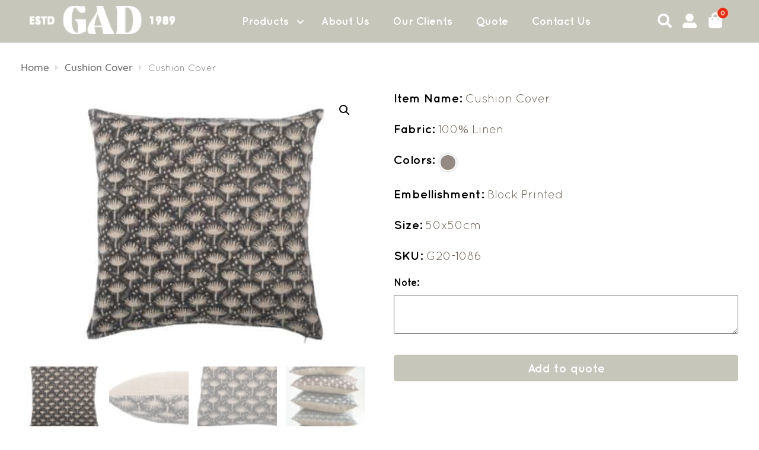

--- FILE ---
content_type: text/html; charset=UTF-8
request_url: https://gadfashions.com/product/cushion-cover-276/
body_size: 21681
content:
<!doctype html>
<html lang="en-GB">
<head><meta charset="UTF-8"><script>if(navigator.userAgent.match(/MSIE|Internet Explorer/i)||navigator.userAgent.match(/Trident\/7\..*?rv:11/i)){var href=document.location.href;if(!href.match(/[?&]nowprocket/)){if(href.indexOf("?")==-1){if(href.indexOf("#")==-1){document.location.href=href+"?nowprocket=1"}else{document.location.href=href.replace("#","?nowprocket=1#")}}else{if(href.indexOf("#")==-1){document.location.href=href+"&nowprocket=1"}else{document.location.href=href.replace("#","&nowprocket=1#")}}}}</script><script>class RocketLazyLoadScripts{constructor(){this.triggerEvents=["keydown","mousedown","mousemove","touchmove","touchstart","touchend","wheel"],this.userEventHandler=this._triggerListener.bind(this),this.touchStartHandler=this._onTouchStart.bind(this),this.touchMoveHandler=this._onTouchMove.bind(this),this.touchEndHandler=this._onTouchEnd.bind(this),this.clickHandler=this._onClick.bind(this),this.interceptedClicks=[],window.addEventListener("pageshow",(e=>{this.persisted=e.persisted})),window.addEventListener("DOMContentLoaded",(()=>{this._preconnect3rdParties()})),this.delayedScripts={normal:[],async:[],defer:[]},this.allJQueries=[]}_addUserInteractionListener(e){document.hidden?e._triggerListener():(this.triggerEvents.forEach((t=>window.addEventListener(t,e.userEventHandler,{passive:!0}))),window.addEventListener("touchstart",e.touchStartHandler,{passive:!0}),window.addEventListener("mousedown",e.touchStartHandler),document.addEventListener("visibilitychange",e.userEventHandler))}_removeUserInteractionListener(){this.triggerEvents.forEach((e=>window.removeEventListener(e,this.userEventHandler,{passive:!0}))),document.removeEventListener("visibilitychange",this.userEventHandler)}_onTouchStart(e){"HTML"!==e.target.tagName&&(window.addEventListener("touchend",this.touchEndHandler),window.addEventListener("mouseup",this.touchEndHandler),window.addEventListener("touchmove",this.touchMoveHandler,{passive:!0}),window.addEventListener("mousemove",this.touchMoveHandler),e.target.addEventListener("click",this.clickHandler),this._renameDOMAttribute(e.target,"onclick","rocket-onclick"))}_onTouchMove(e){window.removeEventListener("touchend",this.touchEndHandler),window.removeEventListener("mouseup",this.touchEndHandler),window.removeEventListener("touchmove",this.touchMoveHandler,{passive:!0}),window.removeEventListener("mousemove",this.touchMoveHandler),e.target.removeEventListener("click",this.clickHandler),this._renameDOMAttribute(e.target,"rocket-onclick","onclick")}_onTouchEnd(e){window.removeEventListener("touchend",this.touchEndHandler),window.removeEventListener("mouseup",this.touchEndHandler),window.removeEventListener("touchmove",this.touchMoveHandler,{passive:!0}),window.removeEventListener("mousemove",this.touchMoveHandler)}_onClick(e){e.target.removeEventListener("click",this.clickHandler),this._renameDOMAttribute(e.target,"rocket-onclick","onclick"),this.interceptedClicks.push(e),e.preventDefault(),e.stopPropagation(),e.stopImmediatePropagation()}_replayClicks(){window.removeEventListener("touchstart",this.touchStartHandler,{passive:!0}),window.removeEventListener("mousedown",this.touchStartHandler),this.interceptedClicks.forEach((e=>{e.target.dispatchEvent(new MouseEvent("click",{view:e.view,bubbles:!0,cancelable:!0}))}))}_renameDOMAttribute(e,t,n){e.hasAttribute&&e.hasAttribute(t)&&(event.target.setAttribute(n,event.target.getAttribute(t)),event.target.removeAttribute(t))}_triggerListener(){this._removeUserInteractionListener(this),"loading"===document.readyState?document.addEventListener("DOMContentLoaded",this._loadEverythingNow.bind(this)):this._loadEverythingNow()}_preconnect3rdParties(){let e=[];document.querySelectorAll("script[type=rocketlazyloadscript]").forEach((t=>{if(t.hasAttribute("src")){const n=new URL(t.src).origin;n!==location.origin&&e.push({src:n,crossOrigin:t.crossOrigin||"module"===t.getAttribute("data-rocket-type")})}})),e=[...new Map(e.map((e=>[JSON.stringify(e),e]))).values()],this._batchInjectResourceHints(e,"preconnect")}async _loadEverythingNow(){this.lastBreath=Date.now(),this._delayEventListeners(),this._delayJQueryReady(this),this._handleDocumentWrite(),this._registerAllDelayedScripts(),this._preloadAllScripts(),await this._loadScriptsFromList(this.delayedScripts.normal),await this._loadScriptsFromList(this.delayedScripts.defer),await this._loadScriptsFromList(this.delayedScripts.async);try{await this._triggerDOMContentLoaded(),await this._triggerWindowLoad()}catch(e){}window.dispatchEvent(new Event("rocket-allScriptsLoaded")),this._replayClicks()}_registerAllDelayedScripts(){document.querySelectorAll("script[type=rocketlazyloadscript]").forEach((e=>{e.hasAttribute("src")?e.hasAttribute("async")&&!1!==e.async?this.delayedScripts.async.push(e):e.hasAttribute("defer")&&!1!==e.defer||"module"===e.getAttribute("data-rocket-type")?this.delayedScripts.defer.push(e):this.delayedScripts.normal.push(e):this.delayedScripts.normal.push(e)}))}async _transformScript(e){return await this._littleBreath(),new Promise((t=>{const n=document.createElement("script");[...e.attributes].forEach((e=>{let t=e.nodeName;"type"!==t&&("data-rocket-type"===t&&(t="type"),n.setAttribute(t,e.nodeValue))})),e.hasAttribute("src")?(n.addEventListener("load",t),n.addEventListener("error",t)):(n.text=e.text,t());try{e.parentNode.replaceChild(n,e)}catch(e){t()}}))}async _loadScriptsFromList(e){const t=e.shift();return t?(await this._transformScript(t),this._loadScriptsFromList(e)):Promise.resolve()}_preloadAllScripts(){this._batchInjectResourceHints([...this.delayedScripts.normal,...this.delayedScripts.defer,...this.delayedScripts.async],"preload")}_batchInjectResourceHints(e,t){var n=document.createDocumentFragment();e.forEach((e=>{if(e.src){const i=document.createElement("link");i.href=e.src,i.rel=t,"preconnect"!==t&&(i.as="script"),e.getAttribute&&"module"===e.getAttribute("data-rocket-type")&&(i.crossOrigin=!0),e.crossOrigin&&(i.crossOrigin=e.crossOrigin),n.appendChild(i)}})),document.head.appendChild(n)}_delayEventListeners(){let e={};function t(t,n){!function(t){function n(n){return e[t].eventsToRewrite.indexOf(n)>=0?"rocket-"+n:n}e[t]||(e[t]={originalFunctions:{add:t.addEventListener,remove:t.removeEventListener},eventsToRewrite:[]},t.addEventListener=function(){arguments[0]=n(arguments[0]),e[t].originalFunctions.add.apply(t,arguments)},t.removeEventListener=function(){arguments[0]=n(arguments[0]),e[t].originalFunctions.remove.apply(t,arguments)})}(t),e[t].eventsToRewrite.push(n)}function n(e,t){let n=e[t];Object.defineProperty(e,t,{get:()=>n||function(){},set(i){e["rocket"+t]=n=i}})}t(document,"DOMContentLoaded"),t(window,"DOMContentLoaded"),t(window,"load"),t(window,"pageshow"),t(document,"readystatechange"),n(document,"onreadystatechange"),n(window,"onload"),n(window,"onpageshow")}_delayJQueryReady(e){let t=window.jQuery;Object.defineProperty(window,"jQuery",{get:()=>t,set(n){if(n&&n.fn&&!e.allJQueries.includes(n)){n.fn.ready=n.fn.init.prototype.ready=function(t){e.domReadyFired?t.bind(document)(n):document.addEventListener("rocket-DOMContentLoaded",(()=>t.bind(document)(n)))};const t=n.fn.on;n.fn.on=n.fn.init.prototype.on=function(){if(this[0]===window){function e(e){return e.split(" ").map((e=>"load"===e||0===e.indexOf("load.")?"rocket-jquery-load":e)).join(" ")}"string"==typeof arguments[0]||arguments[0]instanceof String?arguments[0]=e(arguments[0]):"object"==typeof arguments[0]&&Object.keys(arguments[0]).forEach((t=>{delete Object.assign(arguments[0],{[e(t)]:arguments[0][t]})[t]}))}return t.apply(this,arguments),this},e.allJQueries.push(n)}t=n}})}async _triggerDOMContentLoaded(){this.domReadyFired=!0,await this._littleBreath(),document.dispatchEvent(new Event("rocket-DOMContentLoaded")),await this._littleBreath(),window.dispatchEvent(new Event("rocket-DOMContentLoaded")),await this._littleBreath(),document.dispatchEvent(new Event("rocket-readystatechange")),await this._littleBreath(),document.rocketonreadystatechange&&document.rocketonreadystatechange()}async _triggerWindowLoad(){await this._littleBreath(),window.dispatchEvent(new Event("rocket-load")),await this._littleBreath(),window.rocketonload&&window.rocketonload(),await this._littleBreath(),this.allJQueries.forEach((e=>e(window).trigger("rocket-jquery-load"))),await this._littleBreath();const e=new Event("rocket-pageshow");e.persisted=this.persisted,window.dispatchEvent(e),await this._littleBreath(),window.rocketonpageshow&&window.rocketonpageshow({persisted:this.persisted})}_handleDocumentWrite(){const e=new Map;document.write=document.writeln=function(t){const n=document.currentScript,i=document.createRange(),r=n.parentElement;let o=e.get(n);void 0===o&&(o=n.nextSibling,e.set(n,o));const s=document.createDocumentFragment();i.setStart(s,0),s.appendChild(i.createContextualFragment(t)),r.insertBefore(s,o)}}async _littleBreath(){Date.now()-this.lastBreath>45&&(await this._requestAnimFrame(),this.lastBreath=Date.now())}async _requestAnimFrame(){return document.hidden?new Promise((e=>setTimeout(e))):new Promise((e=>requestAnimationFrame(e)))}static run(){const e=new RocketLazyLoadScripts;e._addUserInteractionListener(e)}}RocketLazyLoadScripts.run();</script>
	
		<meta name="viewport" content="width=device-width, initial-scale=1">
	<link rel="profile" href="https://gmpg.org/xfn/11">
	<link rel="manifest" href="https://gadfashions.com/wp-content/themes/hello-elementor-child/manifest.json">
	<title>Cushion Cover &#8211; Gad Fashions</title>



	<script type="rocketlazyloadscript" data-rocket-type="text/javascript">



	localStorage.setItem("access", "no");



	</script>



	<meta name='robots' content='max-image-preview:large' />

<link rel="alternate" type="application/rss+xml" title="Gad Fashions &raquo; Feed" href="https://gadfashions.com/feed/" />
<link rel="alternate" type="application/rss+xml" title="Gad Fashions &raquo; Comments Feed" href="https://gadfashions.com/comments/feed/" />
<link rel="alternate" title="oEmbed (JSON)" type="application/json+oembed" href="https://gadfashions.com/wp-json/oembed/1.0/embed?url=https%3A%2F%2Fgadfashions.com%2Fproduct%2Fcushion-cover-276%2F" />
<link rel="alternate" title="oEmbed (XML)" type="text/xml+oembed" href="https://gadfashions.com/wp-json/oembed/1.0/embed?url=https%3A%2F%2Fgadfashions.com%2Fproduct%2Fcushion-cover-276%2F&#038;format=xml" />
<style id='wp-img-auto-sizes-contain-inline-css'>
img:is([sizes=auto i],[sizes^="auto," i]){contain-intrinsic-size:3000px 1500px}
/*# sourceURL=wp-img-auto-sizes-contain-inline-css */
</style>
<style id='wp-emoji-styles-inline-css'>

	img.wp-smiley, img.emoji {
		display: inline !important;
		border: none !important;
		box-shadow: none !important;
		height: 1em !important;
		width: 1em !important;
		margin: 0 0.07em !important;
		vertical-align: -0.1em !important;
		background: none !important;
		padding: 0 !important;
	}
/*# sourceURL=wp-emoji-styles-inline-css */
</style>
<style id='wp-block-library-inline-css'>
:root{--wp-block-synced-color:#7a00df;--wp-block-synced-color--rgb:122,0,223;--wp-bound-block-color:var(--wp-block-synced-color);--wp-editor-canvas-background:#ddd;--wp-admin-theme-color:#007cba;--wp-admin-theme-color--rgb:0,124,186;--wp-admin-theme-color-darker-10:#006ba1;--wp-admin-theme-color-darker-10--rgb:0,107,160.5;--wp-admin-theme-color-darker-20:#005a87;--wp-admin-theme-color-darker-20--rgb:0,90,135;--wp-admin-border-width-focus:2px}@media (min-resolution:192dpi){:root{--wp-admin-border-width-focus:1.5px}}.wp-element-button{cursor:pointer}:root .has-very-light-gray-background-color{background-color:#eee}:root .has-very-dark-gray-background-color{background-color:#313131}:root .has-very-light-gray-color{color:#eee}:root .has-very-dark-gray-color{color:#313131}:root .has-vivid-green-cyan-to-vivid-cyan-blue-gradient-background{background:linear-gradient(135deg,#00d084,#0693e3)}:root .has-purple-crush-gradient-background{background:linear-gradient(135deg,#34e2e4,#4721fb 50%,#ab1dfe)}:root .has-hazy-dawn-gradient-background{background:linear-gradient(135deg,#faaca8,#dad0ec)}:root .has-subdued-olive-gradient-background{background:linear-gradient(135deg,#fafae1,#67a671)}:root .has-atomic-cream-gradient-background{background:linear-gradient(135deg,#fdd79a,#004a59)}:root .has-nightshade-gradient-background{background:linear-gradient(135deg,#330968,#31cdcf)}:root .has-midnight-gradient-background{background:linear-gradient(135deg,#020381,#2874fc)}:root{--wp--preset--font-size--normal:16px;--wp--preset--font-size--huge:42px}.has-regular-font-size{font-size:1em}.has-larger-font-size{font-size:2.625em}.has-normal-font-size{font-size:var(--wp--preset--font-size--normal)}.has-huge-font-size{font-size:var(--wp--preset--font-size--huge)}.has-text-align-center{text-align:center}.has-text-align-left{text-align:left}.has-text-align-right{text-align:right}.has-fit-text{white-space:nowrap!important}#end-resizable-editor-section{display:none}.aligncenter{clear:both}.items-justified-left{justify-content:flex-start}.items-justified-center{justify-content:center}.items-justified-right{justify-content:flex-end}.items-justified-space-between{justify-content:space-between}.screen-reader-text{border:0;clip-path:inset(50%);height:1px;margin:-1px;overflow:hidden;padding:0;position:absolute;width:1px;word-wrap:normal!important}.screen-reader-text:focus{background-color:#ddd;clip-path:none;color:#444;display:block;font-size:1em;height:auto;left:5px;line-height:normal;padding:15px 23px 14px;text-decoration:none;top:5px;width:auto;z-index:100000}html :where(.has-border-color){border-style:solid}html :where([style*=border-top-color]){border-top-style:solid}html :where([style*=border-right-color]){border-right-style:solid}html :where([style*=border-bottom-color]){border-bottom-style:solid}html :where([style*=border-left-color]){border-left-style:solid}html :where([style*=border-width]){border-style:solid}html :where([style*=border-top-width]){border-top-style:solid}html :where([style*=border-right-width]){border-right-style:solid}html :where([style*=border-bottom-width]){border-bottom-style:solid}html :where([style*=border-left-width]){border-left-style:solid}html :where(img[class*=wp-image-]){height:auto;max-width:100%}:where(figure){margin:0 0 1em}html :where(.is-position-sticky){--wp-admin--admin-bar--position-offset:var(--wp-admin--admin-bar--height,0px)}@media screen and (max-width:600px){html :where(.is-position-sticky){--wp-admin--admin-bar--position-offset:0px}}

/*# sourceURL=wp-block-library-inline-css */
</style><style id='global-styles-inline-css'>
:root{--wp--preset--aspect-ratio--square: 1;--wp--preset--aspect-ratio--4-3: 4/3;--wp--preset--aspect-ratio--3-4: 3/4;--wp--preset--aspect-ratio--3-2: 3/2;--wp--preset--aspect-ratio--2-3: 2/3;--wp--preset--aspect-ratio--16-9: 16/9;--wp--preset--aspect-ratio--9-16: 9/16;--wp--preset--color--black: #000000;--wp--preset--color--cyan-bluish-gray: #abb8c3;--wp--preset--color--white: #ffffff;--wp--preset--color--pale-pink: #f78da7;--wp--preset--color--vivid-red: #cf2e2e;--wp--preset--color--luminous-vivid-orange: #ff6900;--wp--preset--color--luminous-vivid-amber: #fcb900;--wp--preset--color--light-green-cyan: #7bdcb5;--wp--preset--color--vivid-green-cyan: #00d084;--wp--preset--color--pale-cyan-blue: #8ed1fc;--wp--preset--color--vivid-cyan-blue: #0693e3;--wp--preset--color--vivid-purple: #9b51e0;--wp--preset--gradient--vivid-cyan-blue-to-vivid-purple: linear-gradient(135deg,rgb(6,147,227) 0%,rgb(155,81,224) 100%);--wp--preset--gradient--light-green-cyan-to-vivid-green-cyan: linear-gradient(135deg,rgb(122,220,180) 0%,rgb(0,208,130) 100%);--wp--preset--gradient--luminous-vivid-amber-to-luminous-vivid-orange: linear-gradient(135deg,rgb(252,185,0) 0%,rgb(255,105,0) 100%);--wp--preset--gradient--luminous-vivid-orange-to-vivid-red: linear-gradient(135deg,rgb(255,105,0) 0%,rgb(207,46,46) 100%);--wp--preset--gradient--very-light-gray-to-cyan-bluish-gray: linear-gradient(135deg,rgb(238,238,238) 0%,rgb(169,184,195) 100%);--wp--preset--gradient--cool-to-warm-spectrum: linear-gradient(135deg,rgb(74,234,220) 0%,rgb(151,120,209) 20%,rgb(207,42,186) 40%,rgb(238,44,130) 60%,rgb(251,105,98) 80%,rgb(254,248,76) 100%);--wp--preset--gradient--blush-light-purple: linear-gradient(135deg,rgb(255,206,236) 0%,rgb(152,150,240) 100%);--wp--preset--gradient--blush-bordeaux: linear-gradient(135deg,rgb(254,205,165) 0%,rgb(254,45,45) 50%,rgb(107,0,62) 100%);--wp--preset--gradient--luminous-dusk: linear-gradient(135deg,rgb(255,203,112) 0%,rgb(199,81,192) 50%,rgb(65,88,208) 100%);--wp--preset--gradient--pale-ocean: linear-gradient(135deg,rgb(255,245,203) 0%,rgb(182,227,212) 50%,rgb(51,167,181) 100%);--wp--preset--gradient--electric-grass: linear-gradient(135deg,rgb(202,248,128) 0%,rgb(113,206,126) 100%);--wp--preset--gradient--midnight: linear-gradient(135deg,rgb(2,3,129) 0%,rgb(40,116,252) 100%);--wp--preset--font-size--small: 13px;--wp--preset--font-size--medium: 20px;--wp--preset--font-size--large: 36px;--wp--preset--font-size--x-large: 42px;--wp--preset--spacing--20: 0.44rem;--wp--preset--spacing--30: 0.67rem;--wp--preset--spacing--40: 1rem;--wp--preset--spacing--50: 1.5rem;--wp--preset--spacing--60: 2.25rem;--wp--preset--spacing--70: 3.38rem;--wp--preset--spacing--80: 5.06rem;--wp--preset--shadow--natural: 6px 6px 9px rgba(0, 0, 0, 0.2);--wp--preset--shadow--deep: 12px 12px 50px rgba(0, 0, 0, 0.4);--wp--preset--shadow--sharp: 6px 6px 0px rgba(0, 0, 0, 0.2);--wp--preset--shadow--outlined: 6px 6px 0px -3px rgb(255, 255, 255), 6px 6px rgb(0, 0, 0);--wp--preset--shadow--crisp: 6px 6px 0px rgb(0, 0, 0);}:where(.is-layout-flex){gap: 0.5em;}:where(.is-layout-grid){gap: 0.5em;}body .is-layout-flex{display: flex;}.is-layout-flex{flex-wrap: wrap;align-items: center;}.is-layout-flex > :is(*, div){margin: 0;}body .is-layout-grid{display: grid;}.is-layout-grid > :is(*, div){margin: 0;}:where(.wp-block-columns.is-layout-flex){gap: 2em;}:where(.wp-block-columns.is-layout-grid){gap: 2em;}:where(.wp-block-post-template.is-layout-flex){gap: 1.25em;}:where(.wp-block-post-template.is-layout-grid){gap: 1.25em;}.has-black-color{color: var(--wp--preset--color--black) !important;}.has-cyan-bluish-gray-color{color: var(--wp--preset--color--cyan-bluish-gray) !important;}.has-white-color{color: var(--wp--preset--color--white) !important;}.has-pale-pink-color{color: var(--wp--preset--color--pale-pink) !important;}.has-vivid-red-color{color: var(--wp--preset--color--vivid-red) !important;}.has-luminous-vivid-orange-color{color: var(--wp--preset--color--luminous-vivid-orange) !important;}.has-luminous-vivid-amber-color{color: var(--wp--preset--color--luminous-vivid-amber) !important;}.has-light-green-cyan-color{color: var(--wp--preset--color--light-green-cyan) !important;}.has-vivid-green-cyan-color{color: var(--wp--preset--color--vivid-green-cyan) !important;}.has-pale-cyan-blue-color{color: var(--wp--preset--color--pale-cyan-blue) !important;}.has-vivid-cyan-blue-color{color: var(--wp--preset--color--vivid-cyan-blue) !important;}.has-vivid-purple-color{color: var(--wp--preset--color--vivid-purple) !important;}.has-black-background-color{background-color: var(--wp--preset--color--black) !important;}.has-cyan-bluish-gray-background-color{background-color: var(--wp--preset--color--cyan-bluish-gray) !important;}.has-white-background-color{background-color: var(--wp--preset--color--white) !important;}.has-pale-pink-background-color{background-color: var(--wp--preset--color--pale-pink) !important;}.has-vivid-red-background-color{background-color: var(--wp--preset--color--vivid-red) !important;}.has-luminous-vivid-orange-background-color{background-color: var(--wp--preset--color--luminous-vivid-orange) !important;}.has-luminous-vivid-amber-background-color{background-color: var(--wp--preset--color--luminous-vivid-amber) !important;}.has-light-green-cyan-background-color{background-color: var(--wp--preset--color--light-green-cyan) !important;}.has-vivid-green-cyan-background-color{background-color: var(--wp--preset--color--vivid-green-cyan) !important;}.has-pale-cyan-blue-background-color{background-color: var(--wp--preset--color--pale-cyan-blue) !important;}.has-vivid-cyan-blue-background-color{background-color: var(--wp--preset--color--vivid-cyan-blue) !important;}.has-vivid-purple-background-color{background-color: var(--wp--preset--color--vivid-purple) !important;}.has-black-border-color{border-color: var(--wp--preset--color--black) !important;}.has-cyan-bluish-gray-border-color{border-color: var(--wp--preset--color--cyan-bluish-gray) !important;}.has-white-border-color{border-color: var(--wp--preset--color--white) !important;}.has-pale-pink-border-color{border-color: var(--wp--preset--color--pale-pink) !important;}.has-vivid-red-border-color{border-color: var(--wp--preset--color--vivid-red) !important;}.has-luminous-vivid-orange-border-color{border-color: var(--wp--preset--color--luminous-vivid-orange) !important;}.has-luminous-vivid-amber-border-color{border-color: var(--wp--preset--color--luminous-vivid-amber) !important;}.has-light-green-cyan-border-color{border-color: var(--wp--preset--color--light-green-cyan) !important;}.has-vivid-green-cyan-border-color{border-color: var(--wp--preset--color--vivid-green-cyan) !important;}.has-pale-cyan-blue-border-color{border-color: var(--wp--preset--color--pale-cyan-blue) !important;}.has-vivid-cyan-blue-border-color{border-color: var(--wp--preset--color--vivid-cyan-blue) !important;}.has-vivid-purple-border-color{border-color: var(--wp--preset--color--vivid-purple) !important;}.has-vivid-cyan-blue-to-vivid-purple-gradient-background{background: var(--wp--preset--gradient--vivid-cyan-blue-to-vivid-purple) !important;}.has-light-green-cyan-to-vivid-green-cyan-gradient-background{background: var(--wp--preset--gradient--light-green-cyan-to-vivid-green-cyan) !important;}.has-luminous-vivid-amber-to-luminous-vivid-orange-gradient-background{background: var(--wp--preset--gradient--luminous-vivid-amber-to-luminous-vivid-orange) !important;}.has-luminous-vivid-orange-to-vivid-red-gradient-background{background: var(--wp--preset--gradient--luminous-vivid-orange-to-vivid-red) !important;}.has-very-light-gray-to-cyan-bluish-gray-gradient-background{background: var(--wp--preset--gradient--very-light-gray-to-cyan-bluish-gray) !important;}.has-cool-to-warm-spectrum-gradient-background{background: var(--wp--preset--gradient--cool-to-warm-spectrum) !important;}.has-blush-light-purple-gradient-background{background: var(--wp--preset--gradient--blush-light-purple) !important;}.has-blush-bordeaux-gradient-background{background: var(--wp--preset--gradient--blush-bordeaux) !important;}.has-luminous-dusk-gradient-background{background: var(--wp--preset--gradient--luminous-dusk) !important;}.has-pale-ocean-gradient-background{background: var(--wp--preset--gradient--pale-ocean) !important;}.has-electric-grass-gradient-background{background: var(--wp--preset--gradient--electric-grass) !important;}.has-midnight-gradient-background{background: var(--wp--preset--gradient--midnight) !important;}.has-small-font-size{font-size: var(--wp--preset--font-size--small) !important;}.has-medium-font-size{font-size: var(--wp--preset--font-size--medium) !important;}.has-large-font-size{font-size: var(--wp--preset--font-size--large) !important;}.has-x-large-font-size{font-size: var(--wp--preset--font-size--x-large) !important;}
/*# sourceURL=global-styles-inline-css */
</style>

<style id='classic-theme-styles-inline-css'>
/*! This file is auto-generated */
.wp-block-button__link{color:#fff;background-color:#32373c;border-radius:9999px;box-shadow:none;text-decoration:none;padding:calc(.667em + 2px) calc(1.333em + 2px);font-size:1.125em}.wp-block-file__button{background:#32373c;color:#fff;text-decoration:none}
/*# sourceURL=/wp-includes/css/classic-themes.min.css */
</style>
<link data-minify="1" rel='stylesheet' id='gsp-custom-style-css' href='https://gadfashions.com/wp-content/cache/min/1/wp-content/plugins/audio-editor-recorder/assets/css/custom_style.css?ver=1678786727' media='all' />
<link rel='stylesheet' id='photoswipe-css' href='https://gadfashions.com/wp-content/plugins/woocommerce/assets/css/photoswipe/photoswipe.min.css?ver=6.9.3' media='all' />
<link rel='stylesheet' id='photoswipe-default-skin-css' href='https://gadfashions.com/wp-content/plugins/woocommerce/assets/css/photoswipe/default-skin/default-skin.min.css?ver=6.9.3' media='all' />
<link data-minify="1" rel='stylesheet' id='woocommerce-layout-css' href='https://gadfashions.com/wp-content/cache/min/1/wp-content/plugins/woocommerce/assets/css/woocommerce-layout.css?ver=1678786727' media='all' />
<link data-minify="1" rel='stylesheet' id='woocommerce-smallscreen-css' href='https://gadfashions.com/wp-content/cache/min/1/wp-content/plugins/woocommerce/assets/css/woocommerce-smallscreen.css?ver=1678786727' media='only screen and (max-width: 768px)' />
<link data-minify="1" rel='stylesheet' id='woocommerce-general-css' href='https://gadfashions.com/wp-content/cache/min/1/wp-content/plugins/woocommerce/assets/css/woocommerce.css?ver=1678786727' media='all' />
<style id='woocommerce-inline-inline-css'>
.woocommerce form .form-row .required { visibility: visible; }
/*# sourceURL=woocommerce-inline-inline-css */
</style>
<link rel='stylesheet' id='hello-elementor-css' href='https://gadfashions.com/wp-content/themes/hello-elementor/style.min.css?ver=2.6.1' media='all' />
<link rel='stylesheet' id='hello-elementor-theme-style-css' href='https://gadfashions.com/wp-content/themes/hello-elementor/theme.min.css?ver=2.6.1' media='all' />
<link data-minify="1" rel='stylesheet' id='yith_ywraq_frontend-css' href='https://gadfashions.com/wp-content/cache/min/1/wp-content/plugins/yith-woocommerce-request-a-quote-premium/assets/css/ywraq-frontend.css?ver=1678786727' media='all' />
<style id='yith_ywraq_frontend-inline-css'>
.woocommerce .add-request-quote-button.button, .woocommerce .add-request-quote-button-addons.button, .yith-wceop-ywraq-button-wrapper .add-request-quote-button.button, .yith-wceop-ywraq-button-wrapper .add-request-quote-button-addons.button{
    background-color: rgb(199,198,187)!important;
    color: #ffffff!important;
}
.woocommerce .add-request-quote-button.button:hover,  .woocommerce .add-request-quote-button-addons.button:hover,.yith-wceop-ywraq-button-wrapper .add-request-quote-button.button:hover,  .yith-wceop-ywraq-button-wrapper .add-request-quote-button-addons.button:hover{
    background-color: rgb(171,158,141)!important;
    color: #ffffff!important;
}

#ywraq_checkout_quote.button{
	background: rgb(199,198,187);
    color: #ffffff;
    border: 1px solid #ffffff;
}

#ywraq_checkout_quote.button:hover{
	background: rgb(171,158,141);
    color: #ffffff;
    border: 1px solid #ffffff;
}
.woocommerce.single-product button.single_add_to_cart_button.button {margin-right: 5px;}
	.woocommerce.single-product .product .yith-ywraq-add-to-quote {display: inline-block; vertical-align: middle;margin-top: 5px;}
	
.cart button.single_add_to_cart_button, .cart a.single_add_to_cart_button{
	                 display:none!important;
	                }
/*# sourceURL=yith_ywraq_frontend-inline-css */
</style>
<link data-minify="1" rel='stylesheet' id='hello-elementor-child-style-css' href='https://gadfashions.com/wp-content/cache/min/1/wp-content/themes/hello-elementor-child/style.css?ver=1678786727' media='all' />
<link rel='stylesheet' id='hello-elementor-child-fontawesome-css' href='https://gadfashions.com/wp-content/themes/hello-elementor-child/assets/css/fontawesome.min.css?ver=6.9' media='all' />
<link data-minify="1" rel='stylesheet' id='hello-elementor-child-brands-css' href='https://gadfashions.com/wp-content/cache/min/1/wp-content/themes/hello-elementor-child/assets/css/brands.min.css?ver=1678786727' media='all' />
<link data-minify="1" rel='stylesheet' id='hello-elementor-child-solid-css' href='https://gadfashions.com/wp-content/cache/min/1/wp-content/themes/hello-elementor-child/assets/css/solid.min.css?ver=1678786727' media='all' />
<link data-minify="1" rel='stylesheet' id='hello-elementor-single-product-css' href='https://gadfashions.com/wp-content/cache/min/1/wp-content/themes/hello-elementor-child/assets/css/single-product.css?ver=1678786873' media='all' />
<link data-minify="1" rel='stylesheet' id='hello-elementor-custom-css-css' href='https://gadfashions.com/wp-content/cache/min/1/wp-content/themes/hello-elementor-child/assets/css/custom.css?ver=1678786727' media='all' />
<link data-minify="1" rel='stylesheet' id='hello-elementor-swiper-bundle-css-css' href='https://gadfashions.com/wp-content/cache/min/1/wp-content/themes/hello-elementor-child/assets/css/swiper-bundle-min.css?ver=1678786727' media='all' />
<script src="https://gadfashions.com/wp-includes/js/jquery/jquery.min.js?ver=3.7.1" id="jquery-core-js" defer></script>
<script type="rocketlazyloadscript" src="https://gadfashions.com/wp-includes/js/jquery/jquery-migrate.min.js?ver=3.4.1" id="jquery-migrate-js" defer></script>
<script id="ajax-script-js-extra">
var ajax_object = {"ajax_url":"https://gadfashions.com/wp-admin/admin-ajax.php","we_value":"1234"};
//# sourceURL=ajax-script-js-extra
</script>
<script type="rocketlazyloadscript" data-minify="1" src="https://gadfashions.com/wp-content/cache/min/1/wp-content/plugins/audio-editor-recorder/assets/js/gsp_audio_ajax.js?ver=1678786727" id="ajax-script-js" defer></script>
<script type="rocketlazyloadscript" data-minify="1" src="https://gadfashions.com/wp-content/cache/min/1/wp-content/themes/hello-elementor-child/assets/js/swiper.js?ver=1678786727" id="swiper-script-js" defer></script>
<link rel="https://api.w.org/" href="https://gadfashions.com/wp-json/" /><link rel="alternate" title="JSON" type="application/json" href="https://gadfashions.com/wp-json/wp/v2/product/8881" /><link rel="EditURI" type="application/rsd+xml" title="RSD" href="https://gadfashions.com/xmlrpc.php?rsd" />
<meta name="generator" content="WordPress 6.9" />
<meta name="generator" content="WooCommerce 6.9.3" />
<link rel="canonical" href="https://gadfashions.com/product/cushion-cover-276/" />
<link rel='shortlink' href='https://gadfashions.com/?p=8881' />
<input type="hidden" id="home_url" data-href="https://gadfashions.com">	<noscript><style>.woocommerce-product-gallery{ opacity: 1 !important; }</style></noscript>
	      <meta name="onesignal" content="wordpress-plugin"/>
            <script type="rocketlazyloadscript">

      window.OneSignal = window.OneSignal || [];

      OneSignal.push( function() {
        OneSignal.SERVICE_WORKER_UPDATER_PATH = 'OneSignalSDKUpdaterWorker.js';
                      OneSignal.SERVICE_WORKER_PATH = 'OneSignalSDKWorker.js';
                      OneSignal.SERVICE_WORKER_PARAM = { scope: '/wp-content/plugins/onesignal-free-web-push-notifications/sdk_files/push/onesignal/' };
        OneSignal.setDefaultNotificationUrl("https://gadfashions.com");
        var oneSignal_options = {};
        window._oneSignalInitOptions = oneSignal_options;

        oneSignal_options['wordpress'] = true;
oneSignal_options['appId'] = '6b2307b2-f1ed-40c3-81b8-e3827f202ad0';
oneSignal_options['allowLocalhostAsSecureOrigin'] = true;
oneSignal_options['welcomeNotification'] = { };
oneSignal_options['welcomeNotification']['title'] = "Welcome to Gad Fashions";
oneSignal_options['welcomeNotification']['message'] = "thanks for subscribing";
oneSignal_options['welcomeNotification']['url'] = "https://gadfashions.com/shop";
oneSignal_options['path'] = "https://gadfashions.com/wp-content/plugins/onesignal-free-web-push-notifications/sdk_files/";
oneSignal_options['safari_web_id'] = "web.onesignal.auto.30b8db8e-86b1-4367-8886-055d3d362718";
oneSignal_options['promptOptions'] = { };
oneSignal_options['promptOptions']['actionMessage'] = "We'd like to send you push notifications. You can unsubscribe at any time.";
oneSignal_options['promptOptions']['exampleNotificationTitleDesktop'] = "This is an example notification";
oneSignal_options['promptOptions']['exampleNotificationMessageDesktop'] = "Notifications will appear on your desktop";
oneSignal_options['promptOptions']['exampleNotificationTitleMobile'] = "Example notification";
oneSignal_options['promptOptions']['exampleNotificationMessageMobile'] = "Notifications will appear on your desktop";
oneSignal_options['promptOptions']['exampleNotificationCaption'] = "(you can unsubscribe anytime)";
oneSignal_options['promptOptions']['acceptButtonText'] = "Allow";
oneSignal_options['promptOptions']['cancelButtonText'] = "NO THANKS";
oneSignal_options['promptOptions']['siteName'] = "https://gadfashions.com/";
oneSignal_options['promptOptions']['autoAcceptTitle'] = "Click Allow";
                OneSignal.init(window._oneSignalInitOptions);
                      });

      function documentInitOneSignal() {
        var oneSignal_elements = document.getElementsByClassName("OneSignal-prompt");

        var oneSignalLinkClickHandler = function(event) { OneSignal.push(['registerForPushNotifications']); event.preventDefault(); };        for(var i = 0; i < oneSignal_elements.length; i++)
          oneSignal_elements[i].addEventListener('click', oneSignalLinkClickHandler, false);
      }

      if (document.readyState === 'complete') {
           documentInitOneSignal();
      }
      else {
           window.addEventListener("load", function(event){
               documentInitOneSignal();
          });
      }
    </script>
<link rel="icon" href="https://gadfashions.com/wp-content/uploads/2022/03/gadlogo-whiter-1-1.png" sizes="32x32" />
<link rel="icon" href="https://gadfashions.com/wp-content/uploads/2022/03/gadlogo-whiter-1-1.png" sizes="192x192" />
<link rel="apple-touch-icon" href="https://gadfashions.com/wp-content/uploads/2022/03/gadlogo-whiter-1-1.png" />
<meta name="msapplication-TileImage" content="https://gadfashions.com/wp-content/uploads/2022/03/gadlogo-whiter-1-1.png" />
<noscript><style id="rocket-lazyload-nojs-css">.rll-youtube-player, [data-lazy-src]{display:none !important;}</style></noscript></head>
<body class="wp-singular product-template-default single single-product postid-8881 wp-custom-logo wp-theme-hello-elementor wp-child-theme-hello-elementor-child theme-hello-elementor woocommerce woocommerce-page woocommerce-no-js gf-not-login">


<a class="skip-link screen-reader-text" href="#content">
	Skip to content</a>
<header id="site-header" class="site-header dynamic-header gf-header" role="banner">
	<div class="header-inner">
		<div class="header-col site-branding">
			<a href="https://gadfashions.com/" class="custom-logo-link" rel="home"><img width="353" height="67" src="data:image/svg+xml,%3Csvg%20xmlns='http://www.w3.org/2000/svg'%20viewBox='0%200%20353%2067'%3E%3C/svg%3E" class="custom-logo" alt="gadlogo-whiter" decoding="async" data-lazy-src="https://gadfashions.com/wp-content/uploads/2022/03/gadlogo-whiter.svg" /><noscript><img width="353" height="67" src="https://gadfashions.com/wp-content/uploads/2022/03/gadlogo-whiter.svg" class="custom-logo" alt="gadlogo-whiter" decoding="async" /></noscript></a>		</div>
		<div class="header-col nav-menu-desktop">
							<nav class="site-navigation" role="navigation">
					<div class="menu-main-menu-container"><ul id="menu-main-menu" class="menu"><li id="menu-item-30" class="menu-item menu-item-type-custom menu-item-object-custom menu-item-has-children menu-item-30"><a href="#">Products</a>
<ul class="sub-menu">
	<li id="menu-item-7244" class="menu-item menu-item-type-custom menu-item-object-custom menu-item-7244"><a href="https://gadfashions.com/product-category/apron/">Apron</a></li>
	<li id="menu-item-7245" class="menu-item menu-item-type-custom menu-item-object-custom menu-item-7245"><a href="https://gadfashions.com/product-category/bags/">Bags</a></li>
	<li id="menu-item-7246" class="menu-item menu-item-type-custom menu-item-object-custom menu-item-7246"><a href="https://gadfashions.com/product-category/bar-sets/">Bar Sets</a></li>
	<li id="menu-item-7257" class="menu-item menu-item-type-custom menu-item-object-custom menu-item-7257"><a href="https://gadfashions.com/product-category/bed-linen/">Bed Linen</a></li>
	<li id="menu-item-7247" class="menu-item menu-item-type-custom menu-item-object-custom menu-item-7247"><a href="https://gadfashions.com/product-category/chairs/">Chairs</a></li>
	<li id="menu-item-7248" class="menu-item menu-item-type-custom menu-item-object-custom menu-item-7248"><a href="https://gadfashions.com/product-category/curtains/">Curtains</a></li>
	<li id="menu-item-7254" class="menu-item menu-item-type-custom menu-item-object-custom menu-item-7254"><a href="https://gadfashions.com/product-category/cushion-cover/">Cushion Cover</a></li>
	<li id="menu-item-7255" class="menu-item menu-item-type-custom menu-item-object-custom menu-item-7255"><a href="https://gadfashions.com/product-category/duvet-cover/">Duvet Cover</a></li>
	<li id="menu-item-7256" class="menu-item menu-item-type-custom menu-item-object-custom menu-item-7256"><a href="https://gadfashions.com/product-category/kitchen-towel/">Kitchen Towel</a></li>
	<li id="menu-item-7258" class="menu-item menu-item-type-custom menu-item-object-custom menu-item-7258"><a href="https://gadfashions.com/product-category/linen-table/">Linen Table</a></li>
	<li id="menu-item-7259" class="menu-item menu-item-type-custom menu-item-object-custom menu-item-7259"><a href="https://gadfashions.com/product-category/pouf/">Pouf</a></li>
	<li id="menu-item-7260" class="menu-item menu-item-type-custom menu-item-object-custom menu-item-7260"><a href="https://gadfashions.com/product-category/quilt/">Quilt</a></li>
	<li id="menu-item-7261" class="menu-item menu-item-type-custom menu-item-object-custom menu-item-7261"><a href="https://gadfashions.com/product-category/rugs/">Rugs</a></li>
	<li id="menu-item-7262" class="menu-item menu-item-type-custom menu-item-object-custom menu-item-7262"><a href="https://gadfashions.com/product-category/tables/">Tables</a></li>
	<li id="menu-item-7263" class="menu-item menu-item-type-custom menu-item-object-custom menu-item-7263"><a href="https://gadfashions.com/product-category/throws/">Throws</a></li>
</ul>
</li>
<li id="menu-item-7748" class="menu-item menu-item-type-post_type menu-item-object-page menu-item-7748"><a href="https://gadfashions.com/about-us/">About Us</a></li>
<li id="menu-item-7687" class="menu-item menu-item-type-post_type menu-item-object-page menu-item-7687"><a href="https://gadfashions.com/our-clients/">Our Clients</a></li>
<li id="menu-item-12913" class="menu-item menu-item-type-post_type menu-item-object-page menu-item-12913"><a href="https://gadfashions.com/request-quote/">Quote</a></li>
<li id="menu-item-7688" class="menu-item menu-item-type-post_type menu-item-object-page menu-item-7688"><a href="https://gadfashions.com/contact-us/">Contact Us</a></li>
</ul></div>				</nav>
					</div>
		<div class="header-col gf-other-icons-wrap">
			<div class="gf-other-icons">
				<div class="gf-search-form">
					<form class="search-form" role="search" action="https://gadfashions.com" method="get">
						<div class="search-form__toggle">
							<i aria-hidden="true" class="fas fa-search"></i>
						</div>
						<div class="search-form__container">
							<input placeholder="Search..." class="search-form__input" type="search" name="s" title="Search" value="">
								<div class="dialog-lightbox-close-button dialog-close-button">
									<i aria-hidden="true" class="fas fa-times"></i>
								</div>
						</div>
					</form>
				</div>
				<div class="gf-user-account">
					<a class="user-icon" href="https://gadfashions.com/my-account/">
						<i aria-hidden="true" class="fas fa-user-alt"></i>			
					</a>
				</div>
				<div class="gf-mini-widget-quote-list">
					<div class="widget woocommerce widget_ywraq_mini_list_quote"><div class="yith-ywraq-list-widget-wrapper" data-instance="title=Quote+List&amp;item_name=item&amp;item_plural_name=items&amp;show_thumbnail=1&amp;show_price=1&amp;show_quantity=1&amp;show_variations=1&amp;show_title_inside=1&amp;button_label=View+list&amp;args%5Btitle%5D=Quote+List&amp;args%5Bitem_name%5D=item&amp;args%5Bitem_plural_name%5D=items&amp;args%5Bshow_thumbnail%5D=1&amp;args%5Bshow_price%5D=1&amp;args%5Bshow_quantity%5D=1&amp;args%5Bshow_variations%5D=1&amp;args%5Bshow_title_inside%5D=0&amp;args%5Bbutton_label%5D=View+list&amp;widget_type=mini">
<div class="raq-info empty-raq">
	<a class="raq_label"  href="https://gadfashions.com/request-quote/">
					<span class="raq-tip-counter">
					<span class="ywraq-quote-icon-icon_quote"></span><span class="raq-items-number">0</span>
				</span>
			</a>
</div>
<div class="yith-ywraq-list-wrapper">
	<div class="close">X</div>
	<div class="yith-ywraq-list-content">
				<ul class="yith-ywraq-list">
							<li class="no-product">No products in the list</li>
					</ul>
			</div>
</div>

</div></div>				</div>
				
					<div class="gf-scanner">
											</div>				
			</div>
			<div class="nav-menu-mobile">
									<div class="site-navigation-toggle-holder">
						<div class="site-navigation-toggle">
							<i class="fas fa-bars"></i>
						</div>
					</div>
					<nav class="site-navigation-dropdown" role="navigation">
						<div class="menu-main-menu-container"><ul id="menu-main-menu" class="menu"><li id="menu-item-30" class="menu-item menu-item-type-custom menu-item-object-custom menu-item-has-children menu-item-30"><a href="#">Products</a>
<ul class="sub-menu">
	<li id="menu-item-7244" class="menu-item menu-item-type-custom menu-item-object-custom menu-item-7244"><a href="https://gadfashions.com/product-category/apron/">Apron</a></li>
	<li id="menu-item-7245" class="menu-item menu-item-type-custom menu-item-object-custom menu-item-7245"><a href="https://gadfashions.com/product-category/bags/">Bags</a></li>
	<li id="menu-item-7246" class="menu-item menu-item-type-custom menu-item-object-custom menu-item-7246"><a href="https://gadfashions.com/product-category/bar-sets/">Bar Sets</a></li>
	<li id="menu-item-7257" class="menu-item menu-item-type-custom menu-item-object-custom menu-item-7257"><a href="https://gadfashions.com/product-category/bed-linen/">Bed Linen</a></li>
	<li id="menu-item-7247" class="menu-item menu-item-type-custom menu-item-object-custom menu-item-7247"><a href="https://gadfashions.com/product-category/chairs/">Chairs</a></li>
	<li id="menu-item-7248" class="menu-item menu-item-type-custom menu-item-object-custom menu-item-7248"><a href="https://gadfashions.com/product-category/curtains/">Curtains</a></li>
	<li id="menu-item-7254" class="menu-item menu-item-type-custom menu-item-object-custom menu-item-7254"><a href="https://gadfashions.com/product-category/cushion-cover/">Cushion Cover</a></li>
	<li id="menu-item-7255" class="menu-item menu-item-type-custom menu-item-object-custom menu-item-7255"><a href="https://gadfashions.com/product-category/duvet-cover/">Duvet Cover</a></li>
	<li id="menu-item-7256" class="menu-item menu-item-type-custom menu-item-object-custom menu-item-7256"><a href="https://gadfashions.com/product-category/kitchen-towel/">Kitchen Towel</a></li>
	<li id="menu-item-7258" class="menu-item menu-item-type-custom menu-item-object-custom menu-item-7258"><a href="https://gadfashions.com/product-category/linen-table/">Linen Table</a></li>
	<li id="menu-item-7259" class="menu-item menu-item-type-custom menu-item-object-custom menu-item-7259"><a href="https://gadfashions.com/product-category/pouf/">Pouf</a></li>
	<li id="menu-item-7260" class="menu-item menu-item-type-custom menu-item-object-custom menu-item-7260"><a href="https://gadfashions.com/product-category/quilt/">Quilt</a></li>
	<li id="menu-item-7261" class="menu-item menu-item-type-custom menu-item-object-custom menu-item-7261"><a href="https://gadfashions.com/product-category/rugs/">Rugs</a></li>
	<li id="menu-item-7262" class="menu-item menu-item-type-custom menu-item-object-custom menu-item-7262"><a href="https://gadfashions.com/product-category/tables/">Tables</a></li>
	<li id="menu-item-7263" class="menu-item menu-item-type-custom menu-item-object-custom menu-item-7263"><a href="https://gadfashions.com/product-category/throws/">Throws</a></li>
</ul>
</li>
<li id="menu-item-7748" class="menu-item menu-item-type-post_type menu-item-object-page menu-item-7748"><a href="https://gadfashions.com/about-us/">About Us</a></li>
<li id="menu-item-7687" class="menu-item menu-item-type-post_type menu-item-object-page menu-item-7687"><a href="https://gadfashions.com/our-clients/">Our Clients</a></li>
<li id="menu-item-12913" class="menu-item menu-item-type-post_type menu-item-object-page menu-item-12913"><a href="https://gadfashions.com/request-quote/">Quote</a></li>
<li id="menu-item-7688" class="menu-item menu-item-type-post_type menu-item-object-page menu-item-7688"><a href="https://gadfashions.com/contact-us/">Contact Us</a></li>
</ul></div>					</nav>
							</div>
		</div>
	</div>
</header>

	<div id="primary" class="content-area"><main id="main" class="site-main" role="main">
					
			<div class="gf-single-product-wrap">
	<nav class="woocommerce-breadcrumb"><a href="https://gadfashions.com">Home</a> <i class="fa fa-caret-right" aria-hidden="true"></i>
 <a href="https://gadfashions.com/product-category/cushion-cover-new/">Cushion Cover</a> <i class="fa fa-caret-right" aria-hidden="true"></i>
 Cushion Cover</nav><div class="woocommerce-notices-wrapper"></div>	<div id="product-8881" class="product type-product post-8881 status-publish first instock product_cat-cushion-cover-new has-post-thumbnail shipping-taxable product-type-simple">

		<div class="woocommerce-product-gallery woocommerce-product-gallery--with-images woocommerce-product-gallery--columns-4 images" data-columns="4" style="opacity: 0; transition: opacity .25s ease-in-out;">
	<figure class="woocommerce-product-gallery__wrapper">
		<div data-thumb="https://gadfashions.com/wp-content/uploads/2022/08/DSCF1525-100x100.jpg" data-thumb-alt="" class="woocommerce-product-gallery__image"><a href="https://gadfashions.com/wp-content/uploads/2022/08/DSCF1525.jpg"><img width="600" height="400" src="https://gadfashions.com/wp-content/uploads/2022/08/DSCF1525-600x400.jpg" class="wp-post-image" alt="" title="DSCF1525" data-caption="" data-src="https://gadfashions.com/wp-content/uploads/2022/08/DSCF1525.jpg" data-large_image="https://gadfashions.com/wp-content/uploads/2022/08/DSCF1525.jpg" data-large_image_width="2508" data-large_image_height="1672" decoding="async" fetchpriority="high" srcset="https://gadfashions.com/wp-content/uploads/2022/08/DSCF1525-600x400.jpg 600w, https://gadfashions.com/wp-content/uploads/2022/08/DSCF1525-300x200.jpg 300w, https://gadfashions.com/wp-content/uploads/2022/08/DSCF1525-1024x683.jpg 1024w, https://gadfashions.com/wp-content/uploads/2022/08/DSCF1525-768x512.jpg 768w, https://gadfashions.com/wp-content/uploads/2022/08/DSCF1525-1536x1024.jpg 1536w, https://gadfashions.com/wp-content/uploads/2022/08/DSCF1525-2048x1365.jpg 2048w, https://gadfashions.com/wp-content/uploads/2022/08/DSCF1525-350x233.jpg 350w" sizes="(max-width: 600px) 100vw, 600px" /></a></div><div data-thumb="https://gadfashions.com/wp-content/uploads/2022/08/DSCF1524-100x100.jpg" data-thumb-alt="" class="woocommerce-product-gallery__image"><a href="https://gadfashions.com/wp-content/uploads/2022/08/DSCF1524.jpg"><img width="600" height="400" src="https://gadfashions.com/wp-content/uploads/2022/08/DSCF1524-600x400.jpg" class="" alt="" title="DSCF1524" data-caption="" data-src="https://gadfashions.com/wp-content/uploads/2022/08/DSCF1524.jpg" data-large_image="https://gadfashions.com/wp-content/uploads/2022/08/DSCF1524.jpg" data-large_image_width="2508" data-large_image_height="1672" decoding="async" srcset="https://gadfashions.com/wp-content/uploads/2022/08/DSCF1524-600x400.jpg 600w, https://gadfashions.com/wp-content/uploads/2022/08/DSCF1524-300x200.jpg 300w, https://gadfashions.com/wp-content/uploads/2022/08/DSCF1524-1024x683.jpg 1024w, https://gadfashions.com/wp-content/uploads/2022/08/DSCF1524-768x512.jpg 768w, https://gadfashions.com/wp-content/uploads/2022/08/DSCF1524-1536x1024.jpg 1536w, https://gadfashions.com/wp-content/uploads/2022/08/DSCF1524-2048x1365.jpg 2048w, https://gadfashions.com/wp-content/uploads/2022/08/DSCF1524-350x233.jpg 350w" sizes="(max-width: 600px) 100vw, 600px" /></a></div><div data-thumb="https://gadfashions.com/wp-content/uploads/2022/08/DSCF1526-100x100.jpg" data-thumb-alt="" class="woocommerce-product-gallery__image"><a href="https://gadfashions.com/wp-content/uploads/2022/08/DSCF1526.jpg"><img width="600" height="400" src="https://gadfashions.com/wp-content/uploads/2022/08/DSCF1526-600x400.jpg" class="" alt="" title="DSCF1526" data-caption="" data-src="https://gadfashions.com/wp-content/uploads/2022/08/DSCF1526.jpg" data-large_image="https://gadfashions.com/wp-content/uploads/2022/08/DSCF1526.jpg" data-large_image_width="2508" data-large_image_height="1672" decoding="async" srcset="https://gadfashions.com/wp-content/uploads/2022/08/DSCF1526-600x400.jpg 600w, https://gadfashions.com/wp-content/uploads/2022/08/DSCF1526-300x200.jpg 300w, https://gadfashions.com/wp-content/uploads/2022/08/DSCF1526-1024x683.jpg 1024w, https://gadfashions.com/wp-content/uploads/2022/08/DSCF1526-768x512.jpg 768w, https://gadfashions.com/wp-content/uploads/2022/08/DSCF1526-1536x1024.jpg 1536w, https://gadfashions.com/wp-content/uploads/2022/08/DSCF1526-2048x1365.jpg 2048w, https://gadfashions.com/wp-content/uploads/2022/08/DSCF1526-350x233.jpg 350w" sizes="(max-width: 600px) 100vw, 600px" /></a></div><div data-thumb="https://gadfashions.com/wp-content/uploads/2022/08/DSCF2247-100x100.jpg" data-thumb-alt="" class="woocommerce-product-gallery__image"><a href="https://gadfashions.com/wp-content/uploads/2022/08/DSCF2247.jpg"><img width="600" height="900" src="https://gadfashions.com/wp-content/uploads/2022/08/DSCF2247-600x900.jpg" class="" alt="" title="DSCF2247" data-caption="" data-src="https://gadfashions.com/wp-content/uploads/2022/08/DSCF2247.jpg" data-large_image="https://gadfashions.com/wp-content/uploads/2022/08/DSCF2247.jpg" data-large_image_width="1672" data-large_image_height="2508" decoding="async" srcset="https://gadfashions.com/wp-content/uploads/2022/08/DSCF2247-600x900.jpg 600w, https://gadfashions.com/wp-content/uploads/2022/08/DSCF2247-200x300.jpg 200w, https://gadfashions.com/wp-content/uploads/2022/08/DSCF2247-683x1024.jpg 683w, https://gadfashions.com/wp-content/uploads/2022/08/DSCF2247-768x1152.jpg 768w, https://gadfashions.com/wp-content/uploads/2022/08/DSCF2247-1024x1536.jpg 1024w, https://gadfashions.com/wp-content/uploads/2022/08/DSCF2247-1365x2048.jpg 1365w, https://gadfashions.com/wp-content/uploads/2022/08/DSCF2247-233x350.jpg 233w, https://gadfashions.com/wp-content/uploads/2022/08/DSCF2247.jpg 1672w" sizes="(max-width: 600px) 100vw, 600px" /></a></div><div data-thumb="https://gadfashions.com/wp-content/uploads/2022/08/DSCF2244-100x100.jpg" data-thumb-alt="" class="woocommerce-product-gallery__image"><a href="https://gadfashions.com/wp-content/uploads/2022/08/DSCF2244.jpg"><img width="600" height="400" src="https://gadfashions.com/wp-content/uploads/2022/08/DSCF2244-600x400.jpg" class="" alt="" title="DSCF2244" data-caption="" data-src="https://gadfashions.com/wp-content/uploads/2022/08/DSCF2244.jpg" data-large_image="https://gadfashions.com/wp-content/uploads/2022/08/DSCF2244.jpg" data-large_image_width="2508" data-large_image_height="1672" decoding="async" srcset="https://gadfashions.com/wp-content/uploads/2022/08/DSCF2244-600x400.jpg 600w, https://gadfashions.com/wp-content/uploads/2022/08/DSCF2244-300x200.jpg 300w, https://gadfashions.com/wp-content/uploads/2022/08/DSCF2244-1024x683.jpg 1024w, https://gadfashions.com/wp-content/uploads/2022/08/DSCF2244-768x512.jpg 768w, https://gadfashions.com/wp-content/uploads/2022/08/DSCF2244-1536x1024.jpg 1536w, https://gadfashions.com/wp-content/uploads/2022/08/DSCF2244-2048x1365.jpg 2048w, https://gadfashions.com/wp-content/uploads/2022/08/DSCF2244-350x233.jpg 350w" sizes="(max-width: 600px) 100vw, 600px" /></a></div><div data-thumb="https://gadfashions.com/wp-content/uploads/2022/08/DSCF2249-100x100.jpg" data-thumb-alt="" class="woocommerce-product-gallery__image"><a href="https://gadfashions.com/wp-content/uploads/2022/08/DSCF2249.jpg"><img width="600" height="900" src="https://gadfashions.com/wp-content/uploads/2022/08/DSCF2249-600x900.jpg" class="" alt="" title="DSCF2249" data-caption="" data-src="https://gadfashions.com/wp-content/uploads/2022/08/DSCF2249.jpg" data-large_image="https://gadfashions.com/wp-content/uploads/2022/08/DSCF2249.jpg" data-large_image_width="1672" data-large_image_height="2508" decoding="async" srcset="https://gadfashions.com/wp-content/uploads/2022/08/DSCF2249-600x900.jpg 600w, https://gadfashions.com/wp-content/uploads/2022/08/DSCF2249-200x300.jpg 200w, https://gadfashions.com/wp-content/uploads/2022/08/DSCF2249-683x1024.jpg 683w, https://gadfashions.com/wp-content/uploads/2022/08/DSCF2249-768x1152.jpg 768w, https://gadfashions.com/wp-content/uploads/2022/08/DSCF2249-1024x1536.jpg 1024w, https://gadfashions.com/wp-content/uploads/2022/08/DSCF2249-1365x2048.jpg 1365w, https://gadfashions.com/wp-content/uploads/2022/08/DSCF2249-233x350.jpg 233w, https://gadfashions.com/wp-content/uploads/2022/08/DSCF2249.jpg 1672w" sizes="(max-width: 600px) 100vw, 600px" /></a></div><div data-thumb="https://gadfashions.com/wp-content/uploads/2022/08/DSCF2248-100x100.jpg" data-thumb-alt="" class="woocommerce-product-gallery__image"><a href="https://gadfashions.com/wp-content/uploads/2022/08/DSCF2248.jpg"><img width="600" height="900" src="https://gadfashions.com/wp-content/uploads/2022/08/DSCF2248-600x900.jpg" class="" alt="" title="DSCF2248" data-caption="" data-src="https://gadfashions.com/wp-content/uploads/2022/08/DSCF2248.jpg" data-large_image="https://gadfashions.com/wp-content/uploads/2022/08/DSCF2248.jpg" data-large_image_width="1672" data-large_image_height="2508" decoding="async" srcset="https://gadfashions.com/wp-content/uploads/2022/08/DSCF2248-600x900.jpg 600w, https://gadfashions.com/wp-content/uploads/2022/08/DSCF2248-200x300.jpg 200w, https://gadfashions.com/wp-content/uploads/2022/08/DSCF2248-683x1024.jpg 683w, https://gadfashions.com/wp-content/uploads/2022/08/DSCF2248-768x1152.jpg 768w, https://gadfashions.com/wp-content/uploads/2022/08/DSCF2248-1024x1536.jpg 1024w, https://gadfashions.com/wp-content/uploads/2022/08/DSCF2248-1365x2048.jpg 1365w, https://gadfashions.com/wp-content/uploads/2022/08/DSCF2248-233x350.jpg 233w, https://gadfashions.com/wp-content/uploads/2022/08/DSCF2248.jpg 1672w" sizes="(max-width: 600px) 100vw, 600px" /></a></div>	</figure>
</div>

		<div class="summary entry-summary">
			<div class="elementor-heading-title elementor-size-default product_title"><strong>Item Name: </strong>Cushion Cover</div>
	<div class="elementor-heading-title elementor-size-default"><strong>Fabric: </strong>100% Linen</div>
	<div class="elementor-heading-title elementor-size-default"><strong>Colors: </strong><div class="gf_color"><span style="background-color:#958a83"></span></div></div>	<div class="elementor-heading-title elementor-size-default"><strong>Embellishment: </strong>Block Printed </div>
		<div class="elementor-heading-title elementor-size-default"><strong>Size: </strong>50x50cm</div>
	
	
	<form class="cart" action="https://gadfashions.com/product/cushion-cover-276/" method="post" enctype='multipart/form-data'>
		
		
		<button type="submit" name="add-to-cart" value="8881" class="single_add_to_cart_button button alt">Add to cart</button>

				<div class="elementor-heading-title elementor-size-default"><strong>SKU: </strong>G20-1086</div>
			<div class="w3review">		
		<label for="note">Note:</label>
		<textarea id="w3review" name="note"></textarea>
	</div>
		</form>

	

<div
	class="yith-ywraq-add-to-quote add-to-quote-8881" >
		<div class="yith-ywraq-add-button show" style="display:block"  data-product_id="8881">
		
<a href="#" class="add-request-quote-button button" data-product_id="8881" data-wp_nonce="0a66b390c3" >
				Add to quote	</a>
	</div>
	<div
		class="yith_ywraq_add_item_product-response-8881 yith_ywraq_add_item_product_message hide hide-when-removed"
		style="display:none" data-product_id="8881"></div>
	<div
		class="yith_ywraq_add_item_response-8881 yith_ywraq_add_item_response_message hide hide-when-removed"
		data-product_id="8881"
		style="display:none">This product is already in your quote request list.</div>
	<div
		class="yith_ywraq_add_item_browse-list-8881 yith_ywraq_add_item_browse_message  hide hide-when-removed"
		style="display:none"
		data-product_id="8881"><a
			href="https://gadfashions.com/request-quote/">Browse the list</a></div>

</div>

<div class="clear"></div>
		</div>
	</div>
</div>

	<section class="related products">
					<div class="gf-related-heading-wrapper"><h2 class="gf-related-heading">Related products</h2></div>
				<div class="gf_related">
			
			<ul class="products columns-3">

				
						<li class="product type-product post-7560 status-publish first instock product_cat-cushion-cover-new has-post-thumbnail shipping-taxable product-type-simple">
	<a href="https://gadfashions.com/product/cushion-cover-167/" class="woocommerce-LoopProduct-link woocommerce-loop-product__link">	<div class="gf-product-loop-img">
		<img width="350" height="250" src="data:image/svg+xml,%3Csvg%20xmlns='http://www.w3.org/2000/svg'%20viewBox='0%200%20350%20250'%3E%3C/svg%3E" class="attachment-custom-thumb size-custom-thumb" alt="" decoding="async" data-lazy-srcset="https://gadfashions.com/wp-content/uploads/2022/08/edited-59-350x250.jpg 350w, https://gadfashions.com/wp-content/uploads/2022/08/edited-59-300x214.jpg 300w, https://gadfashions.com/wp-content/uploads/2022/08/edited-59-1024x731.jpg 1024w, https://gadfashions.com/wp-content/uploads/2022/08/edited-59-768x548.jpg 768w, https://gadfashions.com/wp-content/uploads/2022/08/edited-59-1536x1096.jpg 1536w, https://gadfashions.com/wp-content/uploads/2022/08/edited-59-2048x1462.jpg 2048w, https://gadfashions.com/wp-content/uploads/2022/08/edited-59-600x428.jpg 600w" data-lazy-sizes="(max-width: 350px) 100vw, 350px" data-lazy-src="https://gadfashions.com/wp-content/uploads/2022/08/edited-59-350x250.jpg" /><noscript><img width="350" height="250" src="https://gadfashions.com/wp-content/uploads/2022/08/edited-59-350x250.jpg" class="attachment-custom-thumb size-custom-thumb" alt="" decoding="async" srcset="https://gadfashions.com/wp-content/uploads/2022/08/edited-59-350x250.jpg 350w, https://gadfashions.com/wp-content/uploads/2022/08/edited-59-300x214.jpg 300w, https://gadfashions.com/wp-content/uploads/2022/08/edited-59-1024x731.jpg 1024w, https://gadfashions.com/wp-content/uploads/2022/08/edited-59-768x548.jpg 768w, https://gadfashions.com/wp-content/uploads/2022/08/edited-59-1536x1096.jpg 1536w, https://gadfashions.com/wp-content/uploads/2022/08/edited-59-2048x1462.jpg 2048w, https://gadfashions.com/wp-content/uploads/2022/08/edited-59-600x428.jpg 600w" sizes="(max-width: 350px) 100vw, 350px" /></noscript>	</div>
	</a><h2 class="woocommerce-loop-product__title"><a href="https://gadfashions.com/product/cushion-cover-167/">Cushion Cover</a></h2>
</li>

				
						<li class="product type-product post-7589 status-publish instock product_cat-cushion-cover-new has-post-thumbnail shipping-taxable product-type-simple">
	<a href="https://gadfashions.com/product/cushion-cover-187/" class="woocommerce-LoopProduct-link woocommerce-loop-product__link">	<div class="gf-product-loop-img">
		<img width="350" height="237" src="data:image/svg+xml,%3Csvg%20xmlns='http://www.w3.org/2000/svg'%20viewBox='0%200%20350%20237'%3E%3C/svg%3E" class="attachment-custom-thumb size-custom-thumb" alt="" decoding="async" data-lazy-srcset="https://gadfashions.com/wp-content/uploads/2022/08/edited-256-350x237.jpg 350w, https://gadfashions.com/wp-content/uploads/2022/08/edited-256-300x203.jpg 300w, https://gadfashions.com/wp-content/uploads/2022/08/edited-256-1024x694.jpg 1024w, https://gadfashions.com/wp-content/uploads/2022/08/edited-256-768x521.jpg 768w, https://gadfashions.com/wp-content/uploads/2022/08/edited-256-1536x1041.jpg 1536w, https://gadfashions.com/wp-content/uploads/2022/08/edited-256-2048x1388.jpg 2048w, https://gadfashions.com/wp-content/uploads/2022/08/edited-256-600x407.jpg 600w" data-lazy-sizes="(max-width: 350px) 100vw, 350px" data-lazy-src="https://gadfashions.com/wp-content/uploads/2022/08/edited-256-350x237.jpg" /><noscript><img width="350" height="237" src="https://gadfashions.com/wp-content/uploads/2022/08/edited-256-350x237.jpg" class="attachment-custom-thumb size-custom-thumb" alt="" decoding="async" srcset="https://gadfashions.com/wp-content/uploads/2022/08/edited-256-350x237.jpg 350w, https://gadfashions.com/wp-content/uploads/2022/08/edited-256-300x203.jpg 300w, https://gadfashions.com/wp-content/uploads/2022/08/edited-256-1024x694.jpg 1024w, https://gadfashions.com/wp-content/uploads/2022/08/edited-256-768x521.jpg 768w, https://gadfashions.com/wp-content/uploads/2022/08/edited-256-1536x1041.jpg 1536w, https://gadfashions.com/wp-content/uploads/2022/08/edited-256-2048x1388.jpg 2048w, https://gadfashions.com/wp-content/uploads/2022/08/edited-256-600x407.jpg 600w" sizes="(max-width: 350px) 100vw, 350px" /></noscript>	</div>
	</a><h2 class="woocommerce-loop-product__title"><a href="https://gadfashions.com/product/cushion-cover-187/">Cushion Cover</a></h2>
</li>

				
						<li class="product type-product post-7590 status-publish last instock product_cat-cushion-cover-new has-post-thumbnail shipping-taxable product-type-simple">
	<a href="https://gadfashions.com/product/cushion-cover-copy-6/" class="woocommerce-LoopProduct-link woocommerce-loop-product__link">	<div class="gf-product-loop-img">
		<img width="350" height="224" src="data:image/svg+xml,%3Csvg%20xmlns='http://www.w3.org/2000/svg'%20viewBox='0%200%20350%20224'%3E%3C/svg%3E" class="attachment-custom-thumb size-custom-thumb" alt="" decoding="async" data-lazy-srcset="https://gadfashions.com/wp-content/uploads/2022/08/edited-203-350x224.jpg 350w, https://gadfashions.com/wp-content/uploads/2022/08/edited-203-300x192.jpg 300w, https://gadfashions.com/wp-content/uploads/2022/08/edited-203-1024x655.jpg 1024w, https://gadfashions.com/wp-content/uploads/2022/08/edited-203-768x491.jpg 768w, https://gadfashions.com/wp-content/uploads/2022/08/edited-203-1536x982.jpg 1536w, https://gadfashions.com/wp-content/uploads/2022/08/edited-203-2048x1309.jpg 2048w, https://gadfashions.com/wp-content/uploads/2022/08/edited-203-600x384.jpg 600w" data-lazy-sizes="(max-width: 350px) 100vw, 350px" data-lazy-src="https://gadfashions.com/wp-content/uploads/2022/08/edited-203-350x224.jpg" /><noscript><img width="350" height="224" src="https://gadfashions.com/wp-content/uploads/2022/08/edited-203-350x224.jpg" class="attachment-custom-thumb size-custom-thumb" alt="" decoding="async" srcset="https://gadfashions.com/wp-content/uploads/2022/08/edited-203-350x224.jpg 350w, https://gadfashions.com/wp-content/uploads/2022/08/edited-203-300x192.jpg 300w, https://gadfashions.com/wp-content/uploads/2022/08/edited-203-1024x655.jpg 1024w, https://gadfashions.com/wp-content/uploads/2022/08/edited-203-768x491.jpg 768w, https://gadfashions.com/wp-content/uploads/2022/08/edited-203-1536x982.jpg 1536w, https://gadfashions.com/wp-content/uploads/2022/08/edited-203-2048x1309.jpg 2048w, https://gadfashions.com/wp-content/uploads/2022/08/edited-203-600x384.jpg 600w" sizes="(max-width: 350px) 100vw, 350px" /></noscript>	</div>
	</a><h2 class="woocommerce-loop-product__title"><a href="https://gadfashions.com/product/cushion-cover-copy-6/">Cushion Cover</a></h2>
</li>

				
			</ul>
		</div>
	</section>
	
		
	</main></div>
	
<footer id="site-footer" class="site-footer gf-footer" role="contentinfo">
	<div class="footer-inner">
		<div class="footer-col">
					<h2>Quick links</h2>
				<div class="gf-footer-content">
					<div class="menu-footer-menu-container"><ul id="menu-footer-menu" class="menu"><li id="menu-item-435" class="menu-item menu-item-type-custom menu-item-object-custom menu-item-435"><a href="https://gadfashions.com/terms-condition/">Terms &#038; Conditions</a></li>
<li id="menu-item-436" class="menu-item menu-item-type-custom menu-item-object-custom menu-item-436"><a rel="privacy-policy" href="https://gadfashions.com/privacy-policy/">Privacy Policy</a></li>
</ul></div>				</div>
						</div>
		<div class="footer-col">
			<h2>Office</h2>
			<div class="gf-footer-content"><p>Gad Fashions</p>
<p>G-152, RIICO Industrial Area,</p>
<p>Mansarovar, Jaipur, Rajasthan,</p>
<p>India – 302020</p>
</div>		</div>
		<div class="footer-col">
			<h2>Contact</h2>
			<div class="site-contact gf-footer-content">
<p><a href="tel:+0141 239 5227 / 28">0141 239 5227 / 28</a></p>
<p><a href="mailto:info@gadfashions.com">info@gadfashions.com</a></p>
</div>
	
<ul class="social-icons-wrapper">
	<li><a href="#" class="social-icon social-icon-facebook" target="_blank">
		<i class="fab fa-facebook"></i>
	</a></li>
	<li><a href="#" class="social-icon social-icon-instagram" target="_blank">
		<i class="fab fa-instagram"></i>
	</a></li>
	<li><a href="#" class="social-icon social-icon-pinterest" target="_blank">
		<i class="fab fa-pinterest"></i>
	</a></li>
	<li><a href="#" class="social-icon social-icon-linkedin" target="_blank">
		<i class="fab fa-linkedin"></i>
	</a></li>
</ul>		</div>
	</div>
</footer>

<script type="speculationrules">
{"prefetch":[{"source":"document","where":{"and":[{"href_matches":"/*"},{"not":{"href_matches":["/wp-*.php","/wp-admin/*","/wp-content/uploads/*","/wp-content/*","/wp-content/plugins/*","/wp-content/themes/hello-elementor-child/*","/wp-content/themes/hello-elementor/*","/*\\?(.+)"]}},{"not":{"selector_matches":"a[rel~=\"nofollow\"]"}},{"not":{"selector_matches":".no-prefetch, .no-prefetch a"}}]},"eagerness":"conservative"}]}
</script>
<script type="application/ld+json">{"@context":"https:\/\/schema.org\/","@type":"BreadcrumbList","itemListElement":[{"@type":"ListItem","position":1,"item":{"name":"Home","@id":"https:\/\/gadfashions.com"}},{"@type":"ListItem","position":2,"item":{"name":"Cushion Cover","@id":"https:\/\/gadfashions.com\/product-category\/cushion-cover-new\/"}},{"@type":"ListItem","position":3,"item":{"name":"Cushion Cover","@id":"https:\/\/gadfashions.com\/product\/cushion-cover-276\/"}}]}</script>
<div class="pswp" tabindex="-1" role="dialog" aria-hidden="true">
	<div class="pswp__bg"></div>
	<div class="pswp__scroll-wrap">
		<div class="pswp__container">
			<div class="pswp__item"></div>
			<div class="pswp__item"></div>
			<div class="pswp__item"></div>
		</div>
		<div class="pswp__ui pswp__ui--hidden">
			<div class="pswp__top-bar">
				<div class="pswp__counter"></div>
				<button class="pswp__button pswp__button--close" aria-label="Close (Esc)"></button>
				<button class="pswp__button pswp__button--share" aria-label="Share"></button>
				<button class="pswp__button pswp__button--fs" aria-label="Toggle fullscreen"></button>
				<button class="pswp__button pswp__button--zoom" aria-label="Zoom in/out"></button>
				<div class="pswp__preloader">
					<div class="pswp__preloader__icn">
						<div class="pswp__preloader__cut">
							<div class="pswp__preloader__donut"></div>
						</div>
					</div>
				</div>
			</div>
			<div class="pswp__share-modal pswp__share-modal--hidden pswp__single-tap">
				<div class="pswp__share-tooltip"></div>
			</div>
			<button class="pswp__button pswp__button--arrow--left" aria-label="Previous (arrow left)"></button>
			<button class="pswp__button pswp__button--arrow--right" aria-label="Next (arrow right)"></button>
			<div class="pswp__caption">
				<div class="pswp__caption__center"></div>
			</div>
		</div>
	</div>
</div>
	<script type="rocketlazyloadscript" data-rocket-type="text/javascript">
		(function () {
			var c = document.body.className;
			c = c.replace(/woocommerce-no-js/, 'woocommerce-js');
			document.body.className = c;
		})();
	</script>
	<script type="rocketlazyloadscript" src="https://gadfashions.com/wp-content/plugins/woocommerce/assets/js/jquery-blockui/jquery.blockUI.min.js?ver=2.7.0-wc.6.9.3" id="jquery-blockui-js" defer></script>
<script id="wc-add-to-cart-js-extra">
var wc_add_to_cart_params = {"ajax_url":"/wp-admin/admin-ajax.php","wc_ajax_url":"/?wc-ajax=%%endpoint%%","i18n_view_cart":"View cart","cart_url":"https://gadfashions.com/basket/","is_cart":"","cart_redirect_after_add":"no"};
//# sourceURL=wc-add-to-cart-js-extra
</script>
<script type="rocketlazyloadscript" src="https://gadfashions.com/wp-content/plugins/woocommerce/assets/js/frontend/add-to-cart.min.js?ver=6.9.3" id="wc-add-to-cart-js" defer></script>
<script src="https://gadfashions.com/wp-content/plugins/woocommerce/assets/js/zoom/jquery.zoom.min.js?ver=1.7.21-wc.6.9.3" id="zoom-js" defer></script>
<script src="https://gadfashions.com/wp-content/plugins/woocommerce/assets/js/flexslider/jquery.flexslider.min.js?ver=2.7.2-wc.6.9.3" id="flexslider-js" defer></script>
<script src="https://gadfashions.com/wp-content/plugins/woocommerce/assets/js/photoswipe/photoswipe.min.js?ver=4.1.1-wc.6.9.3" id="photoswipe-js" defer></script>
<script src="https://gadfashions.com/wp-content/plugins/woocommerce/assets/js/photoswipe/photoswipe-ui-default.min.js?ver=4.1.1-wc.6.9.3" id="photoswipe-ui-default-js" defer></script>
<script id="wc-single-product-js-extra">
var wc_single_product_params = {"i18n_required_rating_text":"Please select a rating","review_rating_required":"yes","flexslider":{"rtl":false,"animation":"slide","smoothHeight":true,"directionNav":false,"controlNav":"thumbnails","slideshow":false,"animationSpeed":500,"animationLoop":false,"allowOneSlide":false},"zoom_enabled":"1","zoom_options":[],"photoswipe_enabled":"1","photoswipe_options":{"shareEl":false,"closeOnScroll":false,"history":false,"hideAnimationDuration":0,"showAnimationDuration":0},"flexslider_enabled":"1"};
//# sourceURL=wc-single-product-js-extra
</script>
<script src="https://gadfashions.com/wp-content/plugins/woocommerce/assets/js/frontend/single-product.min.js?ver=6.9.3" id="wc-single-product-js" defer></script>
<script type="rocketlazyloadscript" src="https://gadfashions.com/wp-content/plugins/woocommerce/assets/js/js-cookie/js.cookie.min.js?ver=2.1.4-wc.6.9.3" id="js-cookie-js" defer></script>
<script id="woocommerce-js-extra">
var woocommerce_params = {"ajax_url":"/wp-admin/admin-ajax.php","wc_ajax_url":"/?wc-ajax=%%endpoint%%"};
//# sourceURL=woocommerce-js-extra
</script>
<script type="rocketlazyloadscript" src="https://gadfashions.com/wp-content/plugins/woocommerce/assets/js/frontend/woocommerce.min.js?ver=6.9.3" id="woocommerce-js" defer></script>
<script id="wc-cart-fragments-js-extra">
var wc_cart_fragments_params = {"ajax_url":"/wp-admin/admin-ajax.php","wc_ajax_url":"/?wc-ajax=%%endpoint%%","cart_hash_key":"wc_cart_hash_ddbd10ca75c61a84cf5322ec2eeefbd3","fragment_name":"wc_fragments_ddbd10ca75c61a84cf5322ec2eeefbd3","request_timeout":"5000"};
//# sourceURL=wc-cart-fragments-js-extra
</script>
<script type="rocketlazyloadscript" src="https://gadfashions.com/wp-content/plugins/woocommerce/assets/js/frontend/cart-fragments.min.js?ver=6.9.3" id="wc-cart-fragments-js" defer></script>
<script type="rocketlazyloadscript" id="rocket-browser-checker-js-after">
"use strict";var _createClass=function(){function defineProperties(target,props){for(var i=0;i<props.length;i++){var descriptor=props[i];descriptor.enumerable=descriptor.enumerable||!1,descriptor.configurable=!0,"value"in descriptor&&(descriptor.writable=!0),Object.defineProperty(target,descriptor.key,descriptor)}}return function(Constructor,protoProps,staticProps){return protoProps&&defineProperties(Constructor.prototype,protoProps),staticProps&&defineProperties(Constructor,staticProps),Constructor}}();function _classCallCheck(instance,Constructor){if(!(instance instanceof Constructor))throw new TypeError("Cannot call a class as a function")}var RocketBrowserCompatibilityChecker=function(){function RocketBrowserCompatibilityChecker(options){_classCallCheck(this,RocketBrowserCompatibilityChecker),this.passiveSupported=!1,this._checkPassiveOption(this),this.options=!!this.passiveSupported&&options}return _createClass(RocketBrowserCompatibilityChecker,[{key:"_checkPassiveOption",value:function(self){try{var options={get passive(){return!(self.passiveSupported=!0)}};window.addEventListener("test",null,options),window.removeEventListener("test",null,options)}catch(err){self.passiveSupported=!1}}},{key:"initRequestIdleCallback",value:function(){!1 in window&&(window.requestIdleCallback=function(cb){var start=Date.now();return setTimeout(function(){cb({didTimeout:!1,timeRemaining:function(){return Math.max(0,50-(Date.now()-start))}})},1)}),!1 in window&&(window.cancelIdleCallback=function(id){return clearTimeout(id)})}},{key:"isDataSaverModeOn",value:function(){return"connection"in navigator&&!0===navigator.connection.saveData}},{key:"supportsLinkPrefetch",value:function(){var elem=document.createElement("link");return elem.relList&&elem.relList.supports&&elem.relList.supports("prefetch")&&window.IntersectionObserver&&"isIntersecting"in IntersectionObserverEntry.prototype}},{key:"isSlowConnection",value:function(){return"connection"in navigator&&"effectiveType"in navigator.connection&&("2g"===navigator.connection.effectiveType||"slow-2g"===navigator.connection.effectiveType)}}]),RocketBrowserCompatibilityChecker}();
//# sourceURL=rocket-browser-checker-js-after
</script>
<script id="rocket-preload-links-js-extra">
var RocketPreloadLinksConfig = {"excludeUris":"/(?:.+/)?feed(?:/(?:.+/?)?)?$|/(?:.+/)?embed/|/checkout/|/basket/|/my-account/|/wc-api/v(.*)|/(index\\.php/)?wp\\-json(/.*|$)|/wp-admin/|/logout/|/wp-login.php|/refer/|/go/|/recommend/|/recommends/","usesTrailingSlash":"1","imageExt":"jpg|jpeg|gif|png|tiff|bmp|webp|avif|pdf|doc|docx|xls|xlsx|php","fileExt":"jpg|jpeg|gif|png|tiff|bmp|webp|avif|pdf|doc|docx|xls|xlsx|php|html|htm","siteUrl":"https://gadfashions.com","onHoverDelay":"100","rateThrottle":"3"};
//# sourceURL=rocket-preload-links-js-extra
</script>
<script type="rocketlazyloadscript" id="rocket-preload-links-js-after">
(function() {
"use strict";var r="function"==typeof Symbol&&"symbol"==typeof Symbol.iterator?function(e){return typeof e}:function(e){return e&&"function"==typeof Symbol&&e.constructor===Symbol&&e!==Symbol.prototype?"symbol":typeof e},e=function(){function i(e,t){for(var n=0;n<t.length;n++){var i=t[n];i.enumerable=i.enumerable||!1,i.configurable=!0,"value"in i&&(i.writable=!0),Object.defineProperty(e,i.key,i)}}return function(e,t,n){return t&&i(e.prototype,t),n&&i(e,n),e}}();function i(e,t){if(!(e instanceof t))throw new TypeError("Cannot call a class as a function")}var t=function(){function n(e,t){i(this,n),this.browser=e,this.config=t,this.options=this.browser.options,this.prefetched=new Set,this.eventTime=null,this.threshold=1111,this.numOnHover=0}return e(n,[{key:"init",value:function(){!this.browser.supportsLinkPrefetch()||this.browser.isDataSaverModeOn()||this.browser.isSlowConnection()||(this.regex={excludeUris:RegExp(this.config.excludeUris,"i"),images:RegExp(".("+this.config.imageExt+")$","i"),fileExt:RegExp(".("+this.config.fileExt+")$","i")},this._initListeners(this))}},{key:"_initListeners",value:function(e){-1<this.config.onHoverDelay&&document.addEventListener("mouseover",e.listener.bind(e),e.listenerOptions),document.addEventListener("mousedown",e.listener.bind(e),e.listenerOptions),document.addEventListener("touchstart",e.listener.bind(e),e.listenerOptions)}},{key:"listener",value:function(e){var t=e.target.closest("a"),n=this._prepareUrl(t);if(null!==n)switch(e.type){case"mousedown":case"touchstart":this._addPrefetchLink(n);break;case"mouseover":this._earlyPrefetch(t,n,"mouseout")}}},{key:"_earlyPrefetch",value:function(t,e,n){var i=this,r=setTimeout(function(){if(r=null,0===i.numOnHover)setTimeout(function(){return i.numOnHover=0},1e3);else if(i.numOnHover>i.config.rateThrottle)return;i.numOnHover++,i._addPrefetchLink(e)},this.config.onHoverDelay);t.addEventListener(n,function e(){t.removeEventListener(n,e,{passive:!0}),null!==r&&(clearTimeout(r),r=null)},{passive:!0})}},{key:"_addPrefetchLink",value:function(i){return this.prefetched.add(i.href),new Promise(function(e,t){var n=document.createElement("link");n.rel="prefetch",n.href=i.href,n.onload=e,n.onerror=t,document.head.appendChild(n)}).catch(function(){})}},{key:"_prepareUrl",value:function(e){if(null===e||"object"!==(void 0===e?"undefined":r(e))||!1 in e||-1===["http:","https:"].indexOf(e.protocol))return null;var t=e.href.substring(0,this.config.siteUrl.length),n=this._getPathname(e.href,t),i={original:e.href,protocol:e.protocol,origin:t,pathname:n,href:t+n};return this._isLinkOk(i)?i:null}},{key:"_getPathname",value:function(e,t){var n=t?e.substring(this.config.siteUrl.length):e;return n.startsWith("/")||(n="/"+n),this._shouldAddTrailingSlash(n)?n+"/":n}},{key:"_shouldAddTrailingSlash",value:function(e){return this.config.usesTrailingSlash&&!e.endsWith("/")&&!this.regex.fileExt.test(e)}},{key:"_isLinkOk",value:function(e){return null!==e&&"object"===(void 0===e?"undefined":r(e))&&(!this.prefetched.has(e.href)&&e.origin===this.config.siteUrl&&-1===e.href.indexOf("?")&&-1===e.href.indexOf("#")&&!this.regex.excludeUris.test(e.href)&&!this.regex.images.test(e.href))}}],[{key:"run",value:function(){"undefined"!=typeof RocketPreloadLinksConfig&&new n(new RocketBrowserCompatibilityChecker({capture:!0,passive:!0}),RocketPreloadLinksConfig).init()}}]),n}();t.run();
}());

//# sourceURL=rocket-preload-links-js-after
</script>
<script id="yith_ywraq_frontend-js-extra">
var ywraq_frontend = {"ajaxurl":"/?wc-ajax=%%endpoint%%","current_lang":"","no_product_in_list":"\u003Cp class=\"ywraq_list_empty_message\"\u003EYour list is empty, add products to the list to send a request\u003Cp\u003E\u003Cp class=\"return-to-shop\"\u003E\u003Ca class=\"button wc-backward\" href=\"https://gadfashions.com/shop\"\u003EReturn to Shop\u003C/a\u003E\u003C/p\u003E","block_loader":"https://gadfashions.com/wp-content/plugins/yith-woocommerce-request-a-quote-premium/assets/images/ajax-loader.gif","go_to_the_list":"no","rqa_url":"https://gadfashions.com/request-quote/?preview=1","current_user_id":"","hide_price":"1","allow_out_of_stock":"1","allow_only_on_out_of_stock":"","select_quantity":"Set at least the quantity for a product","i18n_choose_a_variation":"Please select some product options before adding this product to your quote list.","i18n_out_of_stock":"This Variation is Out of Stock, please select another one.","raq_table_refresh_check":"1","auto_update_cart_on_quantity_change":"1","enable_ajax_loading":"1","widget_classes":".widget_ywraq_list_quote, .widget_ywraq_mini_list_quote","show_form_with_empty_list":"0","mini_list_widget_popup":"1"};
//# sourceURL=yith_ywraq_frontend-js-extra
</script>
<script type="rocketlazyloadscript" src="https://gadfashions.com/wp-content/plugins/yith-woocommerce-request-a-quote-premium/assets/js/frontend.min.js?ver=3.8.0" id="yith_ywraq_frontend-js" defer></script>
<script type="rocketlazyloadscript" data-minify="1" src="https://gadfashions.com/wp-content/cache/min/1/wp-content/themes/hello-elementor-child/assets/js/script.js?ver=1678786727" id="custom-script-js" defer></script>
<script type="rocketlazyloadscript" data-minify="1" src="https://gadfashions.com/wp-content/cache/min/1/wp-content/themes/hello-elementor-child/assets/js/custom.js?ver=1678786727" id="custom-js-script-js" defer></script>
<script type="rocketlazyloadscript" src="https://gadfashions.com/wp-content/themes/hello-elementor-child/assets/js/swiper-bundle-min.js?ver=1.0.0" id="hello-elementor-swiper-bundle-js-js" defer></script>
<script type="rocketlazyloadscript" data-minify="1" src="https://gadfashions.com/wp-content/cache/min/1/sdks/OneSignalSDK.js?ver=1678786727" id="remote_sdk-js" defer></script>
<script>window.lazyLoadOptions={elements_selector:"img[data-lazy-src],.rocket-lazyload,iframe[data-lazy-src]",data_src:"lazy-src",data_srcset:"lazy-srcset",data_sizes:"lazy-sizes",class_loading:"lazyloading",class_loaded:"lazyloaded",threshold:300,callback_loaded:function(element){if(element.tagName==="IFRAME"&&element.dataset.rocketLazyload=="fitvidscompatible"){if(element.classList.contains("lazyloaded")){if(typeof window.jQuery!="undefined"){if(jQuery.fn.fitVids){jQuery(element).parent().fitVids()}}}}}};window.addEventListener('LazyLoad::Initialized',function(e){var lazyLoadInstance=e.detail.instance;if(window.MutationObserver){var observer=new MutationObserver(function(mutations){var image_count=0;var iframe_count=0;var rocketlazy_count=0;mutations.forEach(function(mutation){for(var i=0;i<mutation.addedNodes.length;i++){if(typeof mutation.addedNodes[i].getElementsByTagName!=='function'){continue}
if(typeof mutation.addedNodes[i].getElementsByClassName!=='function'){continue}
images=mutation.addedNodes[i].getElementsByTagName('img');is_image=mutation.addedNodes[i].tagName=="IMG";iframes=mutation.addedNodes[i].getElementsByTagName('iframe');is_iframe=mutation.addedNodes[i].tagName=="IFRAME";rocket_lazy=mutation.addedNodes[i].getElementsByClassName('rocket-lazyload');image_count+=images.length;iframe_count+=iframes.length;rocketlazy_count+=rocket_lazy.length;if(is_image){image_count+=1}
if(is_iframe){iframe_count+=1}}});if(image_count>0||iframe_count>0||rocketlazy_count>0){lazyLoadInstance.update()}});var b=document.getElementsByTagName("body")[0];var config={childList:!0,subtree:!0};observer.observe(b,config)}},!1)</script><script data-no-minify="1" async src="https://gadfashions.com/wp-content/plugins/wp-rocket/assets/js/lazyload/17.5/lazyload.min.js"></script>
<div class="add-to">
	<button class="add-to-btn">Add to home screen</button>
</div>
<script type="rocketlazyloadscript" data-rocket-type="text/javascript">
	console.log( navigator.serviceWorker );
	if ('serviceWorker' in navigator) {
	  window.addEventListener('load', function() {
	    navigator.serviceWorker.register('/sw.js').then(function(registration) {
	      // Registration was successful
	      console.log('ServiceWorker registration successful with scope: ', registration.scope);
	    }, function(err) {
	      // registration failed :(
	      console.log('ServiceWorker registration failed: ', err);
	    });
	  });
	}

	let deferredPrompt;
	var div = document.querySelector('.add-to');
	var button = document.querySelector('.add-to-btn');
	div.style.display = 'none';

	window.addEventListener('beforeinstallprompt', (e) => {
	  // Prevent Chrome 67 and earlier from automatically showing the prompt
	  e.preventDefault();
	  // Stash the event so it can be triggered later.
	  deferredPrompt = e;
	  div.style.display = 'block';

	  button.addEventListener('click', (e) => {
	  // hide our user interface that shows our A2HS button
	  div.style.display = 'none';
	  // Show the prompt
	  deferredPrompt.prompt();
	  // Wait for the user to respond to the prompt
	  deferredPrompt.userChoice
	    .then((choiceResult) => {
	      if (choiceResult.outcome === 'accepted') {
	        console.log('User accepted the A2HS prompt');
	      } else {
	        console.log('User dismissed the A2HS prompt');
	      }
	      deferredPrompt = null;
	    });
	});
	});

</script>
</body>
</html>

<!-- This website is like a Rocket, isn't it? Performance optimized by WP Rocket. Learn more: https://wp-rocket.me -->

--- FILE ---
content_type: text/css; charset=UTF-8
request_url: https://gadfashions.com/wp-content/cache/min/1/wp-content/themes/hello-elementor-child/assets/css/single-product.css?ver=1678786873
body_size: 121
content:
section.related.products{display:inline-block;width:100%}body.single-product .site-main{max-width:100%}.gf-single-product-wrap,.gf_related ul.products{max-width:1240px;margin:0 auto;padding:0 15px}.gf_related ul.products{padding:50px 15px 0 15px}.gf_related{background-color:#E5E5E5}.woocommerce div.product form.cart .w3review textarea:focus{box-shadow:none;outline:none}.related.products .gf-related-heading-wrapper{max-width:1240px;margin:0 auto;padding:0 15px}.related.products .gf-related-heading{background-color:#E5E5E5;display:inline-block;margin:0;padding:10px 50px 10px 50px;font-size:25px;font-weight:700;line-height:35px;text-transform:capitalize}.single-product.woocommerce .woocommerce-product-gallery__image>a{position:relative;padding-top:78%;display:block}.single-product.woocommerce .woocommerce-product-gallery__image>a>img,.single-product.woocommerce div.product div.images .flex-control-thumbs li img{position:absolute;top:0;left:0;right:0;bottom:0;max-height:100%;max-width:100%;height:100%!important;object-position:center;object-fit:cover}.single-product.woocommerce div.product div.images .flex-control-thumbs{display:flex;flex-wrap:wrap;margin:15px -7.5px 0}.single-product.woocommerce div.product div.images .flex-control-thumbs li{width:calc(25% - 15px);margin:0 7.5px 15px;position:relative;float:none;padding-top:17%}.woocommerce div.product div.images .woocommerce-product-gallery__trigger{z-index:1!important}@media(max-width:1024px){.woocommerce div.product div.summary .elementor-heading-title{font-size:17px;margin-bottom:12px}}@media(max-width:767px){.gf-single-product-wrap,.gf_related ul.products,.related.products .gf-related-heading-wrapper{padding:0 10px}.related.products .gf-related-heading{padding:10px 20px 10px 20px;font-size:20px}}